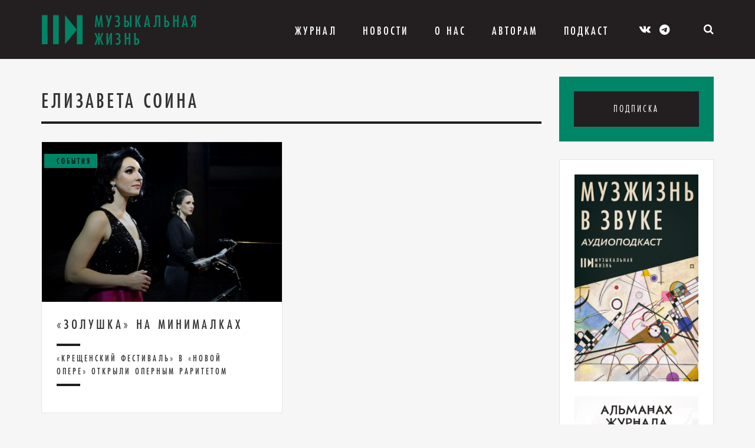

--- FILE ---
content_type: text/html; charset=UTF-8
request_url: https://muzlifemagazine.ru/tag/elizaveta-soina/
body_size: 8482
content:
<!DOCTYPE HTML>
<html lang="ru">
<head>
<meta charset="utf-8">
<meta http-equiv="X-UA-Compatible" content="IE=edge,chrome=1">
<meta name="viewport" content="width=device-width, initial-scale=1.0">
<meta name="yandex-verification" content="fc974abd4b29358b" />
<link rel="icon" type="image/png" href="https://muzlifemagazine.ru/wp-content/themes/musmag/icons/favicon.png" />
<title>Архивы Елизавета Соина - Критико-публицистический журнал «Музыкальная жизнь»</title>
<meta name='robots' content='max-image-preview:large' />
<!-- Meta Tag Manager -->
<meta name="wmail-verification" content="ad46db844cf18dfcedf56e72d547a229" />
<!-- / Meta Tag Manager -->
<!-- This site is optimized with the Yoast SEO plugin v7.7.3 - https://yoast.com/wordpress/plugins/seo/ -->
<link rel="canonical" href="https://muzlifemagazine.ru/tag/elizaveta-soina/" />
<meta property="og:locale" content="ru_RU" />
<meta property="og:type" content="object" />
<meta property="og:title" content="Архивы Елизавета Соина - Критико-публицистический журнал «Музыкальная жизнь»" />
<meta property="og:url" content="https://muzlifemagazine.ru/tag/elizaveta-soina/" />
<meta property="og:site_name" content="Критико-публицистический журнал «Музыкальная жизнь»" />
<meta name="twitter:card" content="summary_large_image" />
<meta name="twitter:title" content="Архивы Елизавета Соина - Критико-публицистический журнал «Музыкальная жизнь»" />
<!-- / Yoast SEO plugin. -->
<link rel='dns-prefetch' href='//static.addtoany.com' />
<link rel='dns-prefetch' href='//maxcdn.bootstrapcdn.com' />
<link rel='dns-prefetch' href='//cdnjs.cloudflare.com' />
<link rel="alternate" type="application/rss+xml" title="Критико-публицистический журнал «Музыкальная жизнь» &raquo; Лента метки Елизавета Соина" href="https://muzlifemagazine.ru/tag/elizaveta-soina/feed/" />
<!-- <link rel='stylesheet' id='wp-block-library-css' href='https://muzlifemagazine.ru/wp-includes/css/dist/block-library/style.min.css?ver=6.5.7' type='text/css' media='all' /> -->
<link rel="stylesheet" type="text/css" href="//muzlifemagazine.ru/wp-content/cache/wpfc-minified/2bj5u4wd/h9reu.css" media="all"/>
<style id='classic-theme-styles-inline-css' type='text/css'>
/*! This file is auto-generated */
.wp-block-button__link{color:#fff;background-color:#32373c;border-radius:9999px;box-shadow:none;text-decoration:none;padding:calc(.667em + 2px) calc(1.333em + 2px);font-size:1.125em}.wp-block-file__button{background:#32373c;color:#fff;text-decoration:none}
</style>
<style id='global-styles-inline-css' type='text/css'>
body{--wp--preset--color--black: #000000;--wp--preset--color--cyan-bluish-gray: #abb8c3;--wp--preset--color--white: #ffffff;--wp--preset--color--pale-pink: #f78da7;--wp--preset--color--vivid-red: #cf2e2e;--wp--preset--color--luminous-vivid-orange: #ff6900;--wp--preset--color--luminous-vivid-amber: #fcb900;--wp--preset--color--light-green-cyan: #7bdcb5;--wp--preset--color--vivid-green-cyan: #00d084;--wp--preset--color--pale-cyan-blue: #8ed1fc;--wp--preset--color--vivid-cyan-blue: #0693e3;--wp--preset--color--vivid-purple: #9b51e0;--wp--preset--gradient--vivid-cyan-blue-to-vivid-purple: linear-gradient(135deg,rgba(6,147,227,1) 0%,rgb(155,81,224) 100%);--wp--preset--gradient--light-green-cyan-to-vivid-green-cyan: linear-gradient(135deg,rgb(122,220,180) 0%,rgb(0,208,130) 100%);--wp--preset--gradient--luminous-vivid-amber-to-luminous-vivid-orange: linear-gradient(135deg,rgba(252,185,0,1) 0%,rgba(255,105,0,1) 100%);--wp--preset--gradient--luminous-vivid-orange-to-vivid-red: linear-gradient(135deg,rgba(255,105,0,1) 0%,rgb(207,46,46) 100%);--wp--preset--gradient--very-light-gray-to-cyan-bluish-gray: linear-gradient(135deg,rgb(238,238,238) 0%,rgb(169,184,195) 100%);--wp--preset--gradient--cool-to-warm-spectrum: linear-gradient(135deg,rgb(74,234,220) 0%,rgb(151,120,209) 20%,rgb(207,42,186) 40%,rgb(238,44,130) 60%,rgb(251,105,98) 80%,rgb(254,248,76) 100%);--wp--preset--gradient--blush-light-purple: linear-gradient(135deg,rgb(255,206,236) 0%,rgb(152,150,240) 100%);--wp--preset--gradient--blush-bordeaux: linear-gradient(135deg,rgb(254,205,165) 0%,rgb(254,45,45) 50%,rgb(107,0,62) 100%);--wp--preset--gradient--luminous-dusk: linear-gradient(135deg,rgb(255,203,112) 0%,rgb(199,81,192) 50%,rgb(65,88,208) 100%);--wp--preset--gradient--pale-ocean: linear-gradient(135deg,rgb(255,245,203) 0%,rgb(182,227,212) 50%,rgb(51,167,181) 100%);--wp--preset--gradient--electric-grass: linear-gradient(135deg,rgb(202,248,128) 0%,rgb(113,206,126) 100%);--wp--preset--gradient--midnight: linear-gradient(135deg,rgb(2,3,129) 0%,rgb(40,116,252) 100%);--wp--preset--font-size--small: 13px;--wp--preset--font-size--medium: 20px;--wp--preset--font-size--large: 36px;--wp--preset--font-size--x-large: 42px;--wp--preset--spacing--20: 0.44rem;--wp--preset--spacing--30: 0.67rem;--wp--preset--spacing--40: 1rem;--wp--preset--spacing--50: 1.5rem;--wp--preset--spacing--60: 2.25rem;--wp--preset--spacing--70: 3.38rem;--wp--preset--spacing--80: 5.06rem;--wp--preset--shadow--natural: 6px 6px 9px rgba(0, 0, 0, 0.2);--wp--preset--shadow--deep: 12px 12px 50px rgba(0, 0, 0, 0.4);--wp--preset--shadow--sharp: 6px 6px 0px rgba(0, 0, 0, 0.2);--wp--preset--shadow--outlined: 6px 6px 0px -3px rgba(255, 255, 255, 1), 6px 6px rgba(0, 0, 0, 1);--wp--preset--shadow--crisp: 6px 6px 0px rgba(0, 0, 0, 1);}:where(.is-layout-flex){gap: 0.5em;}:where(.is-layout-grid){gap: 0.5em;}body .is-layout-flex{display: flex;}body .is-layout-flex{flex-wrap: wrap;align-items: center;}body .is-layout-flex > *{margin: 0;}body .is-layout-grid{display: grid;}body .is-layout-grid > *{margin: 0;}:where(.wp-block-columns.is-layout-flex){gap: 2em;}:where(.wp-block-columns.is-layout-grid){gap: 2em;}:where(.wp-block-post-template.is-layout-flex){gap: 1.25em;}:where(.wp-block-post-template.is-layout-grid){gap: 1.25em;}.has-black-color{color: var(--wp--preset--color--black) !important;}.has-cyan-bluish-gray-color{color: var(--wp--preset--color--cyan-bluish-gray) !important;}.has-white-color{color: var(--wp--preset--color--white) !important;}.has-pale-pink-color{color: var(--wp--preset--color--pale-pink) !important;}.has-vivid-red-color{color: var(--wp--preset--color--vivid-red) !important;}.has-luminous-vivid-orange-color{color: var(--wp--preset--color--luminous-vivid-orange) !important;}.has-luminous-vivid-amber-color{color: var(--wp--preset--color--luminous-vivid-amber) !important;}.has-light-green-cyan-color{color: var(--wp--preset--color--light-green-cyan) !important;}.has-vivid-green-cyan-color{color: var(--wp--preset--color--vivid-green-cyan) !important;}.has-pale-cyan-blue-color{color: var(--wp--preset--color--pale-cyan-blue) !important;}.has-vivid-cyan-blue-color{color: var(--wp--preset--color--vivid-cyan-blue) !important;}.has-vivid-purple-color{color: var(--wp--preset--color--vivid-purple) !important;}.has-black-background-color{background-color: var(--wp--preset--color--black) !important;}.has-cyan-bluish-gray-background-color{background-color: var(--wp--preset--color--cyan-bluish-gray) !important;}.has-white-background-color{background-color: var(--wp--preset--color--white) !important;}.has-pale-pink-background-color{background-color: var(--wp--preset--color--pale-pink) !important;}.has-vivid-red-background-color{background-color: var(--wp--preset--color--vivid-red) !important;}.has-luminous-vivid-orange-background-color{background-color: var(--wp--preset--color--luminous-vivid-orange) !important;}.has-luminous-vivid-amber-background-color{background-color: var(--wp--preset--color--luminous-vivid-amber) !important;}.has-light-green-cyan-background-color{background-color: var(--wp--preset--color--light-green-cyan) !important;}.has-vivid-green-cyan-background-color{background-color: var(--wp--preset--color--vivid-green-cyan) !important;}.has-pale-cyan-blue-background-color{background-color: var(--wp--preset--color--pale-cyan-blue) !important;}.has-vivid-cyan-blue-background-color{background-color: var(--wp--preset--color--vivid-cyan-blue) !important;}.has-vivid-purple-background-color{background-color: var(--wp--preset--color--vivid-purple) !important;}.has-black-border-color{border-color: var(--wp--preset--color--black) !important;}.has-cyan-bluish-gray-border-color{border-color: var(--wp--preset--color--cyan-bluish-gray) !important;}.has-white-border-color{border-color: var(--wp--preset--color--white) !important;}.has-pale-pink-border-color{border-color: var(--wp--preset--color--pale-pink) !important;}.has-vivid-red-border-color{border-color: var(--wp--preset--color--vivid-red) !important;}.has-luminous-vivid-orange-border-color{border-color: var(--wp--preset--color--luminous-vivid-orange) !important;}.has-luminous-vivid-amber-border-color{border-color: var(--wp--preset--color--luminous-vivid-amber) !important;}.has-light-green-cyan-border-color{border-color: var(--wp--preset--color--light-green-cyan) !important;}.has-vivid-green-cyan-border-color{border-color: var(--wp--preset--color--vivid-green-cyan) !important;}.has-pale-cyan-blue-border-color{border-color: var(--wp--preset--color--pale-cyan-blue) !important;}.has-vivid-cyan-blue-border-color{border-color: var(--wp--preset--color--vivid-cyan-blue) !important;}.has-vivid-purple-border-color{border-color: var(--wp--preset--color--vivid-purple) !important;}.has-vivid-cyan-blue-to-vivid-purple-gradient-background{background: var(--wp--preset--gradient--vivid-cyan-blue-to-vivid-purple) !important;}.has-light-green-cyan-to-vivid-green-cyan-gradient-background{background: var(--wp--preset--gradient--light-green-cyan-to-vivid-green-cyan) !important;}.has-luminous-vivid-amber-to-luminous-vivid-orange-gradient-background{background: var(--wp--preset--gradient--luminous-vivid-amber-to-luminous-vivid-orange) !important;}.has-luminous-vivid-orange-to-vivid-red-gradient-background{background: var(--wp--preset--gradient--luminous-vivid-orange-to-vivid-red) !important;}.has-very-light-gray-to-cyan-bluish-gray-gradient-background{background: var(--wp--preset--gradient--very-light-gray-to-cyan-bluish-gray) !important;}.has-cool-to-warm-spectrum-gradient-background{background: var(--wp--preset--gradient--cool-to-warm-spectrum) !important;}.has-blush-light-purple-gradient-background{background: var(--wp--preset--gradient--blush-light-purple) !important;}.has-blush-bordeaux-gradient-background{background: var(--wp--preset--gradient--blush-bordeaux) !important;}.has-luminous-dusk-gradient-background{background: var(--wp--preset--gradient--luminous-dusk) !important;}.has-pale-ocean-gradient-background{background: var(--wp--preset--gradient--pale-ocean) !important;}.has-electric-grass-gradient-background{background: var(--wp--preset--gradient--electric-grass) !important;}.has-midnight-gradient-background{background: var(--wp--preset--gradient--midnight) !important;}.has-small-font-size{font-size: var(--wp--preset--font-size--small) !important;}.has-medium-font-size{font-size: var(--wp--preset--font-size--medium) !important;}.has-large-font-size{font-size: var(--wp--preset--font-size--large) !important;}.has-x-large-font-size{font-size: var(--wp--preset--font-size--x-large) !important;}
.wp-block-navigation a:where(:not(.wp-element-button)){color: inherit;}
:where(.wp-block-post-template.is-layout-flex){gap: 1.25em;}:where(.wp-block-post-template.is-layout-grid){gap: 1.25em;}
:where(.wp-block-columns.is-layout-flex){gap: 2em;}:where(.wp-block-columns.is-layout-grid){gap: 2em;}
.wp-block-pullquote{font-size: 1.5em;line-height: 1.6;}
</style>
<!-- <link rel='stylesheet' id='contact-form-7-bootstrap-style-css' href='https://muzlifemagazine.ru/wp-content/plugins/bootstrap-for-contact-form-7/assets/dist/css/style.min.css?ver=6.5.7' type='text/css' media='all' /> -->
<!-- <link rel='stylesheet' id='wp-pagenavi-css' href='https://muzlifemagazine.ru/wp-content/plugins/wp-pagenavi/pagenavi-css.css?ver=2.70' type='text/css' media='all' /> -->
<!-- <link rel='stylesheet' id='wpus-main-css-css' href='https://muzlifemagazine.ru/wp-content/plugins/wp-user-switch/assets/css/main.css?ver=1.1.0' type='text/css' media='all' /> -->
<link rel="stylesheet" type="text/css" href="//muzlifemagazine.ru/wp-content/cache/wpfc-minified/1smfwcl/h9reu.css" media="all"/>
<link rel='stylesheet' id='bootstrap_css-css' href='//maxcdn.bootstrapcdn.com/bootstrap/3.3.4/css/bootstrap.min.css?ver=6.5.7' type='text/css' media='all' />
<!-- <link rel='stylesheet' id='ipq-style-css' href='https://muzlifemagazine.ru/wp-content/themes/musmag/style.css?ver=6.5.7' type='text/css' media='all' /> -->
<!-- <link rel='stylesheet' id='swiper_css-css' href='https://muzlifemagazine.ru/wp-content/themes/musmag/libs/swiper/dist/css/swiper.min.css?ver=6.5.7' type='text/css' media='all' /> -->
<!-- <link rel='stylesheet' id='fancybox_css-css' href='https://muzlifemagazine.ru/wp-content/themes/musmag/libs/fancybox/dist/jquery.fancybox.min.css?ver=6.5.7' type='text/css' media='all' /> -->
<!-- <link rel='stylesheet' id='ipq-template-css' href='https://muzlifemagazine.ru/wp-content/themes/musmag/css/template.min.css?ver=1560766827' type='text/css' media='all' /> -->
<!-- <link rel='stylesheet' id='ipq-custom_css-css' href='https://muzlifemagazine.ru/wp-content/themes/musmag/css/custom.css?ver=1767011665' type='text/css' media='all' /> -->
<!-- <link rel='stylesheet' id='addtoany-css' href='https://muzlifemagazine.ru/wp-content/plugins/add-to-any/addtoany.min.css?ver=1.16' type='text/css' media='all' /> -->
<link rel="stylesheet" type="text/css" href="//muzlifemagazine.ru/wp-content/cache/wpfc-minified/kzql8m5f/h9ret.css" media="all"/>
<script type="text/javascript" id="addtoany-core-js-before">
/* <![CDATA[ */
window.a2a_config=window.a2a_config||{};a2a_config.callbacks=[];a2a_config.overlays=[];a2a_config.templates={};a2a_localize = {
Share: "Отправить",
Save: "Сохранить",
Subscribe: "Подписаться",
Email: "E-mail",
Bookmark: "В закладки!",
ShowAll: "Показать все",
ShowLess: "Показать остальное",
FindServices: "Найти сервис(ы)",
FindAnyServiceToAddTo: "Найти сервис и добавить",
PoweredBy: "Работает на",
ShareViaEmail: "Поделиться по электронной почте",
SubscribeViaEmail: "Подписаться по электронной почте",
BookmarkInYourBrowser: "Добавить в закладки",
BookmarkInstructions: "Нажмите Ctrl+D или \u2318+D, чтобы добавить страницу в закладки",
AddToYourFavorites: "Добавить в Избранное",
SendFromWebOrProgram: "Отправлять с любого email-адреса или email-программы",
EmailProgram: "Почтовая программа",
More: "Подробнее&#8230;",
ThanksForSharing: "Спасибо, что поделились!",
ThanksForFollowing: "Спасибо за подписку!"
};
/* ]]> */
</script>
<script type="text/javascript" async src="https://static.addtoany.com/menu/page.js" id="addtoany-core-js"></script>
<script src='//muzlifemagazine.ru/wp-content/cache/wpfc-minified/etenxuzg/h9reu.js' type="text/javascript"></script>
<!-- <script type="text/javascript" src="https://muzlifemagazine.ru/wp-includes/js/jquery/jquery.min.js?ver=3.7.1" id="jquery-core-js"></script> -->
<!-- <script type="text/javascript" src="https://muzlifemagazine.ru/wp-includes/js/jquery/jquery-migrate.min.js?ver=3.4.1" id="jquery-migrate-js"></script> -->
<!-- <script type="text/javascript" async src="https://muzlifemagazine.ru/wp-content/plugins/add-to-any/addtoany.min.js?ver=1.1" id="addtoany-jquery-js"></script> -->
<link rel="https://api.w.org/" href="https://muzlifemagazine.ru/wp-json/" /><link rel="alternate" type="application/json" href="https://muzlifemagazine.ru/wp-json/wp/v2/tags/2267" /><link rel="EditURI" type="application/rsd+xml" title="RSD" href="https://muzlifemagazine.ru/xmlrpc.php?rsd" />
<meta name="generator" content="WordPress 6.5.7" />
<style type="text/css">
div.wpcf7 .ajax-loader {
background-image: url('https://muzlifemagazine.ru/wp-content/plugins/contact-form-7/images/ajax-loader.gif');
}
</style>
<!-- <link rel="stylesheet" href="https://muzlifemagazine.ru/wp-content/themes/musmag/icons/style.css"> -->
<!-- <link rel="stylesheet" href="https://muzlifemagazine.ru/wp-content/themes/musmag/icons/css/brands.css"> -->
<!-- <link rel="stylesheet" href="https://muzlifemagazine.ru/wp-content/themes/musmag/icons/css/fontawesome.css"> -->
<link rel="stylesheet" type="text/css" href="//muzlifemagazine.ru/wp-content/cache/wpfc-minified/kp2afgv2/h9ret.css" media="all"/>
<style media="screen">
.mz-logo-text-color {
color: #008566 !important;
}
.mz-logo-element-color,
.footer-menu li::before {
color: #008566 !important;
}
.mz-color {
color: #008566 !important;
}
.mz-bg,
.subscription__magazine-block,
.post-list__item::after,
.nav-bg {
background-color: #008566 !important;
}
.mz-border-color {
border-color: #008566 !important;
}
.mz-contrast-color,
.nav-bg li a {
color: #0a0a0a !important;
}
.mz-contrast-color-hover:hover,
.mz-contrast-color-hover:focus {
color: #008566 !important;
}
.post-list__category-name,
.hotline__category-name {
border-color: #0a0a0a !important;
}
</style>
</head>
<body data-rsssl=1 class="archive tag tag-elizaveta-soina tag-2267">
<div class="nav-bg"></div>
<nav class="mobile-nav">
<div class="mobile-nav__wrap">
<div class="mobile-nav__list">
<ul id="menu-top-menu" class="mobile-nav__list"><li id="menu-item-40" class="menu-item menu-item-type-post_type menu-item-object-page menu-item-has-children menu-item-40"><a href="https://muzlifemagazine.ru/magazine/">Журнал</a>
<ul class="sub-menu">
<li id="menu-item-139" class="menu-item menu-item-type-taxonomy menu-item-object-category menu-item-139"><a href="https://muzlifemagazine.ru/category/topic-of-the-issue/">Тема номера</a></li>
<li id="menu-item-134" class="menu-item menu-item-type-taxonomy menu-item-object-category menu-item-134"><a href="https://muzlifemagazine.ru/category/announcements/">Анонсы</a></li>
<li id="menu-item-138" class="menu-item menu-item-type-taxonomy menu-item-object-category menu-item-138"><a href="https://muzlifemagazine.ru/category/events/">События</a></li>
<li id="menu-item-136" class="menu-item menu-item-type-taxonomy menu-item-object-category menu-item-136"><a href="https://muzlifemagazine.ru/category/person/">Персона</a></li>
<li id="menu-item-82680" class="menu-item menu-item-type-taxonomy menu-item-object-category menu-item-82680"><a href="https://muzlifemagazine.ru/category/igry/">Игры</a></li>
<li id="menu-item-135" class="menu-item menu-item-type-taxonomy menu-item-object-category menu-item-135"><a href="https://muzlifemagazine.ru/category/history/">История</a></li>
<li id="menu-item-63963" class="menu-item menu-item-type-taxonomy menu-item-object-category menu-item-63963"><a href="https://muzlifemagazine.ru/category/kino/">Кино</a></li>
<li id="menu-item-21083" class="menu-item menu-item-type-taxonomy menu-item-object-category menu-item-21083"><a href="https://muzlifemagazine.ru/category/knigi/">Книги</a></li>
<li id="menu-item-86937" class="menu-item menu-item-type-taxonomy menu-item-object-category menu-item-86937"><a href="https://muzlifemagazine.ru/category/kontrculture/">Контркультура</a></li>
<li id="menu-item-40451" class="menu-item menu-item-type-taxonomy menu-item-object-category menu-item-40451"><a href="https://muzlifemagazine.ru/category/sritics_chat/">Мнение</a></li>
<li id="menu-item-77594" class="menu-item menu-item-type-taxonomy menu-item-object-category menu-item-77594"><a href="https://muzlifemagazine.ru/category/progulka/">Прогулка</a></li>
<li id="menu-item-137" class="menu-item menu-item-type-taxonomy menu-item-object-category menu-item-137"><a href="https://muzlifemagazine.ru/category/releases/">Релизы</a></li>
<li id="menu-item-33790" class="menu-item menu-item-type-taxonomy menu-item-object-category menu-item-33790"><a href="https://muzlifemagazine.ru/category/vneklassnoe-chtenie/">Внеклассное чтение</a></li>
<li id="menu-item-77593" class="menu-item menu-item-type-taxonomy menu-item-object-category menu-item-77593"><a href="https://muzlifemagazine.ru/category/in-memoriam/">In memoriam</a></li>
</ul>
</li>
<li id="menu-item-47" class="menu-item menu-item-type-post_type menu-item-object-page current_page_parent menu-item-47"><a href="https://muzlifemagazine.ru/news/">Новости</a></li>
<li id="menu-item-2930" class="menu-item menu-item-type-post_type menu-item-object-page menu-item-has-children menu-item-2930"><a href="https://muzlifemagazine.ru/about-us/about-the-magazine/">О Нас</a>
<ul class="sub-menu">
<li id="menu-item-52" class="menu-item menu-item-type-post_type menu-item-object-page menu-item-52"><a href="https://muzlifemagazine.ru/about-us/about-the-magazine/">О журнале</a></li>
<li id="menu-item-51" class="menu-item menu-item-type-post_type menu-item-object-page menu-item-51"><a href="https://muzlifemagazine.ru/about-us/our-authors/">Наши авторы</a></li>
<li id="menu-item-53" class="menu-item menu-item-type-post_type menu-item-object-page menu-item-53"><a href="https://muzlifemagazine.ru/about-us/advertiser/">Рекламодателю</a></li>
<li id="menu-item-50" class="menu-item menu-item-type-post_type menu-item-object-page menu-item-50"><a href="https://muzlifemagazine.ru/about-us/contacts/">Контакты</a></li>
<li id="menu-item-4282" class="menu-item menu-item-type-post_type menu-item-object-page menu-item-4282"><a href="https://muzlifemagazine.ru/gde-kupit-zhurnal/">Где купить журнал?</a></li>
</ul>
</li>
<li id="menu-item-7529" class="menu-item menu-item-type-post_type menu-item-object-page menu-item-has-children menu-item-7529"><a href="https://muzlifemagazine.ru/pravila-priema-statei/">Авторам</a>
<ul class="sub-menu">
<li id="menu-item-7634" class="menu-item menu-item-type-post_type menu-item-object-page menu-item-7634"><a href="https://muzlifemagazine.ru/about-us/pravovaya-informaciya/">Правовая информация</a></li>
<li id="menu-item-8186" class="menu-item menu-item-type-post_type menu-item-object-page menu-item-8186"><a href="https://muzlifemagazine.ru/pravila-priema-statei/">Правила приема статей</a></li>
<li id="menu-item-7526" class="menu-item menu-item-type-custom menu-item-object-custom menu-item-7526"><a href="/account">Личный кабинет автора</a></li>
<li id="menu-item-72830" class="menu-item menu-item-type-post_type menu-item-object-page menu-item-72830"><a href="https://muzlifemagazine.ru/rules-for-formatting-articles/">Правила оформления статей</a></li>
</ul>
</li>
<li id="menu-item-82277" class="menu-item menu-item-type-post_type menu-item-object-page menu-item-82277"><a href="https://muzlifemagazine.ru/muzzhizn-v-zvuke/">Подкаст</a></li>
</ul>            </div>
<div class="mobile-nav__list">
<ul>
<li><a href="https://kmpztr.ru/magazines/mz/muzykalnaya-zhizn-2025-12/" target="_blank">Подписка</a></li>
</ul>
</div>
</div>
</nav>
<a href="#" class="burger-menu">
<span class="burger-menu__icon"></span>
</a>
<header id="header" class="header">
<div class="container">
<div class="col-md-12">
<a href="https://muzlifemagazine.ru" class="logo-block logo-block__header">
<span class="logo-block__symbol icon-MZ_logo_symbol mz-logo-element-color"></span>
<span class="logo-block__text mz-logo-text-color">Музыкальная жизнь</span>
</a>
<ul id="menu-top-menu-1" class="top-menu"><li class="menu-item menu-item-type-post_type menu-item-object-page menu-item-has-children menu-item-40"><a href="https://muzlifemagazine.ru/magazine/">Журнал</a>
<ul class="sub-menu">
<li class="menu-item menu-item-type-taxonomy menu-item-object-category menu-item-139"><a href="https://muzlifemagazine.ru/category/topic-of-the-issue/">Тема номера</a></li>
<li class="menu-item menu-item-type-taxonomy menu-item-object-category menu-item-134"><a href="https://muzlifemagazine.ru/category/announcements/">Анонсы</a></li>
<li class="menu-item menu-item-type-taxonomy menu-item-object-category menu-item-138"><a href="https://muzlifemagazine.ru/category/events/">События</a></li>
<li class="menu-item menu-item-type-taxonomy menu-item-object-category menu-item-136"><a href="https://muzlifemagazine.ru/category/person/">Персона</a></li>
<li class="menu-item menu-item-type-taxonomy menu-item-object-category menu-item-82680"><a href="https://muzlifemagazine.ru/category/igry/">Игры</a></li>
<li class="menu-item menu-item-type-taxonomy menu-item-object-category menu-item-135"><a href="https://muzlifemagazine.ru/category/history/">История</a></li>
<li class="menu-item menu-item-type-taxonomy menu-item-object-category menu-item-63963"><a href="https://muzlifemagazine.ru/category/kino/">Кино</a></li>
<li class="menu-item menu-item-type-taxonomy menu-item-object-category menu-item-21083"><a href="https://muzlifemagazine.ru/category/knigi/">Книги</a></li>
<li class="menu-item menu-item-type-taxonomy menu-item-object-category menu-item-86937"><a href="https://muzlifemagazine.ru/category/kontrculture/">Контркультура</a></li>
<li class="menu-item menu-item-type-taxonomy menu-item-object-category menu-item-40451"><a href="https://muzlifemagazine.ru/category/sritics_chat/">Мнение</a></li>
<li class="menu-item menu-item-type-taxonomy menu-item-object-category menu-item-77594"><a href="https://muzlifemagazine.ru/category/progulka/">Прогулка</a></li>
<li class="menu-item menu-item-type-taxonomy menu-item-object-category menu-item-137"><a href="https://muzlifemagazine.ru/category/releases/">Релизы</a></li>
<li class="menu-item menu-item-type-taxonomy menu-item-object-category menu-item-33790"><a href="https://muzlifemagazine.ru/category/vneklassnoe-chtenie/">Внеклассное чтение</a></li>
<li class="menu-item menu-item-type-taxonomy menu-item-object-category menu-item-77593"><a href="https://muzlifemagazine.ru/category/in-memoriam/">In memoriam</a></li>
</ul>
</li>
<li class="menu-item menu-item-type-post_type menu-item-object-page current_page_parent menu-item-47"><a href="https://muzlifemagazine.ru/news/">Новости</a></li>
<li class="menu-item menu-item-type-post_type menu-item-object-page menu-item-has-children menu-item-2930"><a href="https://muzlifemagazine.ru/about-us/about-the-magazine/">О Нас</a>
<ul class="sub-menu">
<li class="menu-item menu-item-type-post_type menu-item-object-page menu-item-52"><a href="https://muzlifemagazine.ru/about-us/about-the-magazine/">О журнале</a></li>
<li class="menu-item menu-item-type-post_type menu-item-object-page menu-item-51"><a href="https://muzlifemagazine.ru/about-us/our-authors/">Наши авторы</a></li>
<li class="menu-item menu-item-type-post_type menu-item-object-page menu-item-53"><a href="https://muzlifemagazine.ru/about-us/advertiser/">Рекламодателю</a></li>
<li class="menu-item menu-item-type-post_type menu-item-object-page menu-item-50"><a href="https://muzlifemagazine.ru/about-us/contacts/">Контакты</a></li>
<li class="menu-item menu-item-type-post_type menu-item-object-page menu-item-4282"><a href="https://muzlifemagazine.ru/gde-kupit-zhurnal/">Где купить журнал?</a></li>
</ul>
</li>
<li class="menu-item menu-item-type-post_type menu-item-object-page menu-item-has-children menu-item-7529"><a href="https://muzlifemagazine.ru/pravila-priema-statei/">Авторам</a>
<ul class="sub-menu">
<li class="menu-item menu-item-type-post_type menu-item-object-page menu-item-7634"><a href="https://muzlifemagazine.ru/about-us/pravovaya-informaciya/">Правовая информация</a></li>
<li class="menu-item menu-item-type-post_type menu-item-object-page menu-item-8186"><a href="https://muzlifemagazine.ru/pravila-priema-statei/">Правила приема статей</a></li>
<li class="menu-item menu-item-type-custom menu-item-object-custom menu-item-7526"><a href="/account">Личный кабинет автора</a></li>
<li class="menu-item menu-item-type-post_type menu-item-object-page menu-item-72830"><a href="https://muzlifemagazine.ru/rules-for-formatting-articles/">Правила оформления статей</a></li>
</ul>
</li>
<li class="menu-item menu-item-type-post_type menu-item-object-page menu-item-82277"><a href="https://muzlifemagazine.ru/muzzhizn-v-zvuke/">Подкаст</a></li>
</ul>
<div class="social-links social-links__header">
<a href="https://vk.com/musliferu" target="_blank" class="mz-contrast-color-hover"><span class="icon-vk"></span></a>
<a href="https://t.me/muzlifemagazine" target="_blank" class="mz-contrast-color-hover"><i class="fa-brands fa-telegram"></i></a>
</div>
<div class="subscription subscription__header top-link-block__parent" hidden>
<a href="#" class="subscription__link top-link-block">Подписка</a>
<div class="subscription__magazine-block">
<div class="magazine-promo mz-bg">
<p><a href="https://kmpztr.ru/magazines/mz/muzykalnaya-zhizn-2025-12/" target="_blank">
<img src="https://muzlifemagazine.ru/wp-content/uploads/2025/12/MZ-2025-12-cvr-1.png" alt="" class="magazine-promo__img">
</a></p>
<a href="https://kmpztr.ru/magazines/mz/muzykalnaya-zhizn-2025-12/" class="magazine-promo__button" target="_blank">
Купить новый номер        </a>
</div>
</div>
</div>
<div class="search-block search-block__header top-link-block__parent">
<a href="#" class="top-link-block search-block__icon mz-contrast-color-hover">
<span class="icon-search"></span>
</a>
<div class="search-block__form-block">
<form role="search" method="get" class="search-form" action="https://muzlifemagazine.ru/">
<input type="search" class="search-field" placeholder="Поиск …" value="" name="s" title="Найти:" />
<input type="submit" class="search-submit" value="&#xf002;" />
</form>
</div>
</div>
<div class="text-trigger header__text-trigger">
<a href="#" id="text-trigger__minus" class="text-trigger__symbol">-</a>
<span class="text-trigger__letter">А</span>
<span class="text-trigger__letter text-trigger__letter_small">А</span>
<a href="#" id="text-trigger__plus" class="text-trigger__symbol">+</a>
</div>
</div>
</div>
</header>
<section class="page-wrap">
<div class="container">
<div class="row">
<div class="col-md-9">
<h1 class="page-style__title">
Елизавета Соина                </h1>
<div class="post-list-template row">
<div class="col-lg-6 col-md-6 col-sm-6 col-xs-12 post-list__item-wrap">
<div class="post-list__item">
<div class="post-list__thumbnail">
<img src="https://muzlifemagazine.ru/wp-content/uploads/2022/01/IMG_7099-24-01-22-02-52-1024x682.jpg" alt="«Золушка» на минималках">
<span class="post-list__category-name mz-bg mz-contrast-color">
События                        </span>
<a href="https://muzlifemagazine.ru/?post_type=post&p=37213" class="post-list__thumbnail_link"></a>
</div>
<div class="post-list__text-block">
<h2 class="post-list__title">
<a href="https://muzlifemagazine.ru/?post_type=post&p=37213">
«Золушка» на минималках                            </a>
</h2>
<h3 class="post-list__subtitle">
<a href="https://muzlifemagazine.ru/?post_type=post&p=37213">
«Крещенский фестиваль» в «Новой Опере» открыли оперным раритетом                            </a>
</h3>
<div class="post-list__excerpt" hidden>
<a href="https://muzlifemagazine.ru/?post_type=post&p=37213">
Московский театр «Новая Опера» после смены руководства ощутимо реформируется новой командой директора Антона Гетьмана и ...                        </a>
</div>
</div>
</div>
</div>
</div>
</div>
<div class="col-md-3">
<div class="sidebar__wrap">
<div class="magazine-promo mz-bg">
<!-- <a href="https://kmpztr.ru/magazines/mz/muzykalnaya-zhizn-2025-12/" class="magazine-promo__button" target="_blank" style="margin-top: 0;">
Подписка        </a> -->
<!-- <a href="http://www.ppmt.ru/catalog/?magazine=mzh" class="magazine-promo__button" target="_blank" style="margin-top: 0;">
Подписка        </a> -->
<a href="https://muzlifemagazine.ru/subscription/" class="magazine-promo__button" target="_blank" style="margin-top: 0;">
Подписка        </a>
</div>
<section class="sidebar">
<div class="banners-list__item banners-list__item_82278">
<a href="https://muzlifemagazine.ru/muzzhizn-v-zvuke/" target="_blank" class="banners-list__link">
<img src="https://muzlifemagazine.ru/wp-content/uploads/2025/08/MZ-podcast-banner.png" alt="Подкаст">
</a>
</div>
<div class="banners-list__item banners-list__item_88213">
<a href="https://kmpztr.ru/books/sluzhitel-utopii-teodor-kurentzis/" target="_blank" class="banners-list__link">
<img src="https://muzlifemagazine.ru/wp-content/uploads/2025/12/Cutrrentzis-banner-v2.png" alt="Курентзис альманах">
</a>
</div>
<div class="banners-list__item banners-list__item_86285">
<a href="https://unioncomposers.ru/news/2325-ot-arhitektury-zvuka-k-svetu-vasilkovogo-venka/" target="_blank" class="banners-list__link">
<img src="https://muzlifemagazine.ru/wp-content/uploads/2025/11/photo_5233603962022333348_x.jpg" alt="Звуковой обзор">
</a>
</div>
<div class="banners-list__item banners-list__item_86035">
<a href="https://kmpztr.ru/souvenirs/kalendar-domik-na-2026-god/" target="_blank" class="banners-list__link">
<img src="https://muzlifemagazine.ru/wp-content/uploads/2025/11/calendar-2026-banner.png" alt="Календарь">
</a>
</div>
<div class="banners-list__item banners-list__item_82456">
<a href="https://kmpztr.ru/books/uslyshat-muzey/" target="_blank" class="banners-list__link">
<img src="https://muzlifemagazine.ru/wp-content/uploads/2025/08/UM-banner.png" alt="Сергей Уваров. Услышать музей">
</a>
</div>
<div class="banners-list__item banners-list__item_69832">
<a href="https://mus.academy/" target="_blank" class="banners-list__link">
<img src="https://muzlifemagazine.ru/wp-content/uploads/2024/10/Frame-2085663782.png" alt="Музыкальная академия">
</a>
</div>
<div class="banners-list__item banners-list__item_63500">
<a href="https://melody.su/souvenirs/133413/" target="_blank" class="banners-list__link">
<img src="https://muzlifemagazine.ru/wp-content/uploads/2024/04/M100-banner.png" alt="Юбилейное издание к 60-летию &#8220;Фирмы Мелодия&#8221;">
</a>
</div>
<div class="banners-list__item banners-list__item_52013">
<a href="https://teatral-agent.ru" target="_blank" class="banners-list__link">
<img src="https://muzlifemagazine.ru/wp-content/uploads/2023/05/zagruzhennoe.png" alt="Театральный агент">
</a>
</div>
<div class="banners-list__item banners-list__item_34416">
<a href="http://cofi.ru/?utm_source=muzlifemagazine&utm_medium=partner&utm_campaign=promo&utm_content=banner" target="_blank" class="banners-list__link">
<img src="https://muzlifemagazine.ru/wp-content/uploads/2021/09/utf-8D091D0B0D0BDD0BDD0B5D18020D0BFD0B0D180D182D0BDD0B5D180D0BAD0B02029095F2.png" alt="Cofi">
</a>
</div>
<div class="banners-list__item banners-list__item_ad">
<!-- Yandex.RTB R-A-287525-1 -->
<div id="yandex_rtb_R-A-287525-1"></div>
<script type="text/javascript">
(function(w, d, n, s, t) {
w[n] = w[n] || [];
w[n].push(function() {
Ya.Context.AdvManager.render({
blockId: "R-A-287525-1",
renderTo: "yandex_rtb_R-A-287525-1",
async: true
});
});
t = d.getElementsByTagName("script")[0];
s = d.createElement("script");
s.type = "text/javascript";
s.src = "//an.yandex.ru/system/context.js";
s.async = true;
t.parentNode.insertBefore(s, t);
})(this, this.document, "yandexContextAsyncCallbacks");
</script>
</div>
</section>
</div>
</div>
</div>        
</div>
</section>
<footer class="footer mz-border-color">
<div class="container">
<div class="row">
<div class="col-md-3 col-sm-12">
<div class="footer__logo-block">
<a href="https://muzlifemagazine.ru" class="logo-block logo-block__footer">
<span class="logo-block__symbol icon-MZ_logo_symbol"></span>
<span class="logo-block__text">Музыкальная <br>жизнь</span>
</a>
<div class="footer__copyright">
© Издательство КОМПОЗИТОР<br>Журнал Музыкальная жизнь, <br>2013-2026                    </div>
<div class="footer__license">
Свидетельство о регистрации СМИ<br>ЭЛ № ФС 77 – 75508 от 12.04.2019
</div>
</div>
</div>
<div class="col-md-2 col-sm-4 col-xs-6">
<h4 class="footer__title">Журнал</h4>
<ul id="menu-menyu-zhurnal-podval" class="footer-menu"><li id="menu-item-148" class="menu-item menu-item-type-taxonomy menu-item-object-category menu-item-148"><a href="https://muzlifemagazine.ru/category/topic-of-the-issue/">Тема номера</a></li>
<li id="menu-item-147" class="menu-item menu-item-type-taxonomy menu-item-object-category menu-item-147"><a href="https://muzlifemagazine.ru/category/events/">События</a></li>
<li id="menu-item-144" class="menu-item menu-item-type-taxonomy menu-item-object-category menu-item-144"><a href="https://muzlifemagazine.ru/category/person/">Персона</a></li>
<li id="menu-item-140" class="menu-item menu-item-type-taxonomy menu-item-object-category menu-item-140"><a href="https://muzlifemagazine.ru/category/announcements/">Анонсы</a></li>
<li id="menu-item-142" class="menu-item menu-item-type-taxonomy menu-item-object-category menu-item-142"><a href="https://muzlifemagazine.ru/category/history/">История</a></li>
<li id="menu-item-33785" class="menu-item menu-item-type-taxonomy menu-item-object-category menu-item-33785"><a href="https://muzlifemagazine.ru/category/knigi/">Книги</a></li>
<li id="menu-item-146" class="menu-item menu-item-type-taxonomy menu-item-object-category menu-item-146"><a href="https://muzlifemagazine.ru/category/releases/">Релизы</a></li>
</ul>            </div>
<div class="col-md-2 col-sm-4 col-xs-6">
<h4 class="footer__title">О нас</h4>
<ul id="menu-o-nas-podval" class="footer-menu"><li id="menu-item-2966" class="menu-item menu-item-type-post_type menu-item-object-page menu-item-2966"><a href="https://muzlifemagazine.ru/about-us/about-the-magazine/">О нас</a></li>
<li id="menu-item-3306" class="menu-item menu-item-type-post_type menu-item-object-page current_page_parent menu-item-3306"><a href="https://muzlifemagazine.ru/news/">Новости</a></li>
<li id="menu-item-152" class="menu-item menu-item-type-post_type menu-item-object-page menu-item-152"><a href="https://muzlifemagazine.ru/about-us/advertiser/">Рекламодателю</a></li>
<li id="menu-item-151" class="menu-item menu-item-type-post_type menu-item-object-page menu-item-151"><a href="https://muzlifemagazine.ru/about-us/contacts/">Контакты</a></li>
<li id="menu-item-4283" class="menu-item menu-item-type-post_type menu-item-object-page menu-item-4283"><a href="https://muzlifemagazine.ru/gde-kupit-zhurnal/">Где купить журнал?</a></li>
<li id="menu-item-7513" class="menu-item menu-item-type-post_type menu-item-object-page menu-item-7513"><a href="https://muzlifemagazine.ru/about-us/pravovaya-informaciya/">Правовая информация</a></li>
</ul>            </div>
<div class="col-md-2 col-sm-4 col-xs-12">
<h4 class="footer__title">Подписка</h4>
<ul id="menu-podpiska-podval" class="footer-menu"><li id="menu-item-154" class="menu-item menu-item-type-custom menu-item-object-custom menu-item-154"><a href="https://kmpztr.ru/magazines/mz/">Бумажная версия</a></li>
</ul>            </div>
<div class="col-md-3 col-sm-12 col-xs-12">
<div class="footer__social-links">
<div class="social-links social-links__footer">
<a href="https://vk.com/musliferu" target="_blank" class="mz-contrast-color-hover"><span class="icon-vk"></span></a>
<a href="https://t.me/muzlifemagazine" target="_blank" class="mz-contrast-color-hover"><i class="fa-brands fa-telegram"></i></a>
</div>
</div>
</div>
</div>
</div>
</footer>
<script type="text/javascript" id="contact-form-7-js-extra">
/* <![CDATA[ */
var wpcf7 = {"apiSettings":{"root":"https:\/\/muzlifemagazine.ru\/wp-json\/contact-form-7\/v1","namespace":"contact-form-7\/v1"},"cached":"1"};
/* ]]> */
</script>
<script type="text/javascript" src="https://muzlifemagazine.ru/wp-content/plugins/contact-form-7/includes/js/scripts.js?ver=5.1" id="contact-form-7-js"></script>
<script type="text/javascript" src="https://muzlifemagazine.ru/wp-includes/js/jquery/jquery.form.min.js?ver=4.3.0" id="jquery-form-js"></script>
<script type="text/javascript" src="https://muzlifemagazine.ru/wp-content/plugins/bootstrap-for-contact-form-7/assets/dist/js/scripts.min.js?ver=1.4.8" id="contact-form-7-bootstrap-js"></script>
<script type="text/javascript" src="https://muzlifemagazine.ru/wp-content/plugins/wp-user-switch/assets/js/main.js?ver=1.1.0" id="wpus-main-js-js"></script>
<script type="text/javascript" src="//maxcdn.bootstrapcdn.com/bootstrap/3.3.4/js/bootstrap.min.js?ver=6.5.7" id="bootstrap_js-js"></script>
<script type="text/javascript" src="//cdnjs.cloudflare.com/ajax/libs/ScrollMagic/2.0.5/ScrollMagic.min.js?ver=6.5.7" id="ScrollMagic_js-js"></script>
<script type="text/javascript" src="//cdnjs.cloudflare.com/ajax/libs/gsap/1.18.2/TweenMax.min.js?ver=6.5.7" id="TweenMax_js-js"></script>
<script type="text/javascript" src="//cdnjs.cloudflare.com/ajax/libs/ScrollMagic/2.0.5/plugins/animation.gsap.js?ver=6.5.7" id="animation_gsap_js-js"></script>
<script type="text/javascript" src="https://muzlifemagazine.ru/wp-content/themes/musmag/libs/swiper/dist/js/swiper.min.js?ver=6.5.7" id="swiper_js-js"></script>
<script type="text/javascript" src="https://muzlifemagazine.ru/wp-content/themes/musmag/libs/fancybox/dist/jquery.fancybox.min.js?ver=6.5.7" id="fancybox_js-js"></script>
<script type="text/javascript" src="https://muzlifemagazine.ru/wp-content/themes/musmag/js/functions.js?ver=6.5.7" id="app_functions_js-js"></script>
<script type="text/javascript" src="https://muzlifemagazine.ru/wp-content/themes/musmag/js/app.js?ver=6.5.7" id="app_js-js"></script>
<!-- Yandex.Metrika counter -->
<script type="text/javascript" >
(function (d, w, c) {
(w[c] = w[c] || []).push(function() {
try {
w.yaCounter48587534 = new Ya.Metrika({
id:48587534,
clickmap:true,
trackLinks:true,
accurateTrackBounce:true,
webvisor:true
});
} catch(e) { }
});
var n = d.getElementsByTagName("script")[0],
s = d.createElement("script"),
f = function () { n.parentNode.insertBefore(s, n); };
s.type = "text/javascript";
s.async = true;
s.src = "https://mc.yandex.ru/metrika/watch.js";
if (w.opera == "[object Opera]") {
d.addEventListener("DOMContentLoaded", f, false);
} else { f(); }
})(document, window, "yandex_metrika_callbacks");
</script>
<noscript><div><img src="https://mc.yandex.ru/watch/48587534" style="position:absolute; left:-9999px;" alt="" /></div></noscript>
<!-- /Yandex.Metrika counter -->
</body>
<!-- WP Fastest Cache file was created in 0.13985681533813 seconds, on 20-01-26 18:55:21 --><!-- need to refresh to see cached version -->